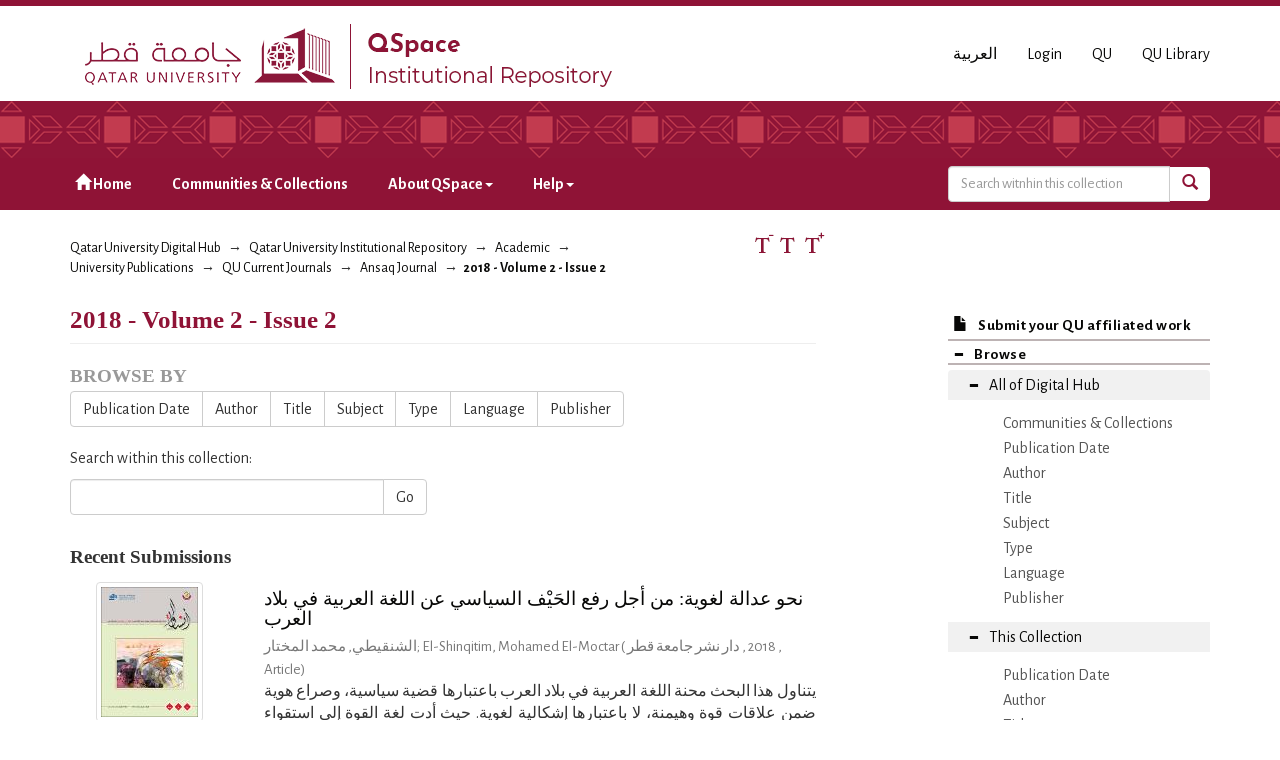

--- FILE ---
content_type: text/html;charset=utf-8
request_url: https://qspace.qu.edu.qa/handle/10576/6815;jsessionid=F0C2BF278819CB7C2299D4F727B75A47
body_size: 60449
content:
<!DOCTYPE html>
            <!--[if lt IE 7]> <html class="no-js lt-ie9 lt-ie8 lt-ie7" lang="en"> <![endif]-->
            <!--[if IE 7]>    <html class="no-js lt-ie9 lt-ie8" lang="en"> <![endif]-->
            <!--[if IE 8]>    <html class="no-js lt-ie9" lang="en"> <![endif]-->
            <!--[if gt IE 8]><!--> <html class="no-js" lang="en"> <!--<![endif]-->
            <head><META http-equiv="Content-Type" content="text/html; charset=UTF-8">
<meta charset="utf-8">
<meta content="text/html; charset=UTF-8" http-equiv="Content-Type">
<meta content="IE=edge,chrome=1" http-equiv="X-UA-Compatible">
<meta content="width=device-width,initial-scale=1" name="viewport">
<script src="https://www.googletagmanager.com/gtag/js?id=UA-162916807-1" async="true"></script><script>
                window.dataLayer = window.dataLayer || [];
                function gtag(){dataLayer.push(arguments);}
                gtag('js', new Date());

                gtag('config', 'UA-162916807-1');
          </script>
<link href="https://fonts.googleapis.com/css?family=Alegreya+Sans+SC|Alegreya+Sans:400,700" rel="stylesheet" type="text/css">
<link rel="shortcut icon" href="/themes/QSpace-Mirage2/images/favicon.png">
<link rel="apple-touch-icon" href="/themes/QSpace-Mirage2/images/apple-touch-icon.png">
<meta name="Generator" content="DSpace 6.3">
<link href="/themes/QSpace-Mirage2/styles/main.css" rel="stylesheet">
<link type="application/rss+xml" rel="alternate" href="/feed/rss_1.0/10576/6815">
<link type="application/opensearchdescription+xml" rel="search" href="https://qspace.qu.edu.qa:443/open-search/description.xml" title="DSpace">
<script>
                //Clear default text of empty text areas on focus
                function tFocus(element)
                {
                if (element.value == ' '){element.value='';}
                }
                //Clear default text of empty text areas on submit
                function tSubmit(form)
                {
                var defaultedElements = document.getElementsByTagName("textarea");
                for (var i=0; i != defaultedElements.length; i++){
                if (defaultedElements[i].value == ' '){
                defaultedElements[i].value='';}}
                }
                //Disable pressing 'enter' key to submit a form (otherwise pressing 'enter' causes a submission to start over)
                function disableEnterKey(e)
                {
                var key;

                if(window.event)
                key = window.event.keyCode;     //Internet Explorer
                else
                key = e.which;     //Firefox and Netscape

                if(key == 13)  //if "Enter" pressed, then disable!
                return false;
                else
                return true;
                }
            </script><!--[if lt IE 9]>
                <script src="/themes/QSpace-Mirage2/vendor/html5shiv/dist/html5shiv.js"> </script>
                <script src="/themes/QSpace-Mirage2/vendor/respond/dest/respond.min.js"> </script>
                <![endif]--><script src="/themes/QSpace-Mirage2/vendor/modernizr/modernizr.js"> </script>
<title>2018 - Volume 2 - Issue 2</title>
<script src="https://www.google.com/recaptcha/api.js"></script>
</head><body>
<header>
<div role="navigation" class="navbar navbar-default navbar-static-top">
<div class="container">
<div class="navbar-header">
<a href="/" class="
								navbar-brand visible-xs col-xs-7
							"><img class="desktop hidden-xs hidden-sm" src="https://qspace.qu.edu.qa/themes/QSpace-Mirage2/images/QU_QSpace_desktop_en.png"><img class="mobile hidden-lg hidden-md" src="https://qspace.qu.edu.qa/themes/QSpace-Mirage2/images/QU_QSpace_mobile_en.png"></a><a href="/" class="
								navbar-brand hidden-xs
							"><img class="desktop hidden-xs hidden-sm" src="https://qspace.qu.edu.qa/themes/QSpace-Mirage2/images/QU_QSpace_desktop_en.png"><img class="mobile hidden-lg hidden-md" src="https://qspace.qu.edu.qa/themes/QSpace-Mirage2/images/QU_QSpace_mobile_en.png"></a>
<div class="
										navbar-header pull-right visible-xs hidden-sm hidden-md hidden-lg
								">
<ul id="mobile-navigation" class="nav nav-pills pull-left ">
<li class="dropdown" id="ds-language-selection-xs">
<button data-toggle="dropdown" class="dropdown-toggle navbar-toggle navbar-link" role="button" href="#" id="language-dropdown-toggle-xs"><b aria-hidden="true" class="visible-xs glyphicon glyphicon-globe"></b></button>
<ul data-no-collapse="true" aria-labelledby="language-dropdown-toggle-xs" role="menu" class="dropdown-menu pull-right">
<li role="presentation" class="disabled">
<a href="?locale-attribute=en">English</a>
</li>
<li role="presentation">
<a href="?locale-attribute=ar">العربية</a>
</li>
</ul>
</li>
<li>
<form method="get" action="/login" style="display: inline">
<button class="navbar-toggle navbar-link"><b aria-hidden="true" class="visible-xs glyphicon glyphicon-user"></b></button>
</form>
</li>
</ul>
<button data-toggle="offcanvas" class="navbar-toggle" type="button"><span class="sr-only">Toggle navigation</span><span class="icon-bar"></span><span class="icon-bar"></span><span class="icon-bar"></span></button>
</div>
<div id="desktop-navigation" class="
										navbar-header pull-right hidden-xs
								">
<ul class="nav navbar-nav pull-left">
<li class="dropdown" id="ds-language-selection">
<a href="?locale-attribute=ar">العربية</a>
</li>
<input id="selected-language" type="hidden" value="en">
</ul>
<ul class="nav navbar-nav pull-left">
<li>
<a href="/login"><span class="hidden-xs">Login</span></a>
</li>
</ul>
<ul class="nav navbar-nav pull-left hidden-sm hidden-xs">
<li>
<a href="http://www.qu.edu.qa"><span>QU</span></a>
</li>
<li>
<a href="http://library.qu.edu.qa"><span>QU Library</span></a>
</li>
</ul>
<button type="button" class="navbar-toggle visible-sm" data-toggle="offcanvas"><span class="sr-only">Toggle navigation</span><span class="icon-bar"></span><span class="icon-bar"></span><span class="icon-bar"></span></button>
</div>
</div>
</div>
<div id="top"></div>
<div id="navigation">
<div class="container">
<ul id="desktop-navigation" class="
						      nav navbar-nav col-md-9 col-lg-9 hidden-xs hidden-sm
						  ">
<li>
<a href="/"><span aria-hidden="true" class="glyphicon glyphicon-home"></span>&nbsp;Home</a>
</li>
<li>
<a href="/community-list">Communities &amp; Collections</a>
</li>
<li class="dropdown">
<a href="#">About QSpace<span class="caret"></span></a>
<ul class="dropdown-menu">
<li>
<a href="/page/vision-mission">Vision &amp; Mission  </a>
</li>
</ul>
</li>
<li class="dropdown">
<a href="#">Help<span class="caret"></span></a>
<ul class="dropdown-menu">
<li>
<a href="/page/item-submission">Item Submission </a>
</li>
<li>
<a href="http://www.sherpa.ac.uk/romeo/search.php" target="_blank">Publisher policies</a>
</li>
<li class="dropdown-submenu">
<a href="#" tabindex="-1" class="test">User guides </a>
<ul class="dropdown-menu">
<li>
<a href="/page/Browse-guide" tabindex="-1"> QSpace Browsing</a>
</li>
<li>
<a href="/page/Search-guide" tabindex="-1">  QSpace Searching (Simple &amp; Advanced Search) </a>
</li>
<li>
<a href="/page/Submission-guide" tabindex="-1">QSpace Item Submission </a>
</li>
<li>
<a href="/page/Glossary-guide" tabindex="-1">QSpace Glossary</a>
</li>
</ul>
</li>
</ul>
</li>
</ul>
<div id="ds-search-form" class="
      										col-xs-12 col-sm-6 col-md-3 col-lg-3
      								">
<form method="post" style="" action="/handle/10576/6815/discover">
<fieldset>
<div class="input-group">
<input type="text" class="ds-text-field form-control" name="query" placeholder="Search witnhin this collection"><span class="input-group-btn"><button title="Go" class="ds-button-field btn btn-primary"><span aria-hidden="true" class="glyphicon glyphicon-search"></span></button></span>
</div>
</fieldset>
</form>
</div>
</div>
</div>
</div>
</header>
<div class="trail-wrapper hidden-print">
<div class="container">
<div class="row">
<div class="
								col-xs-12 col-sm-12 col-md-6 col-lg-6
							">
<div class="breadcrumb dropdown visible-xs">
<a data-toggle="dropdown" class="dropdown-toggle" role="button" href="#" id="trail-dropdown-toggle">2018 - Volume 2 - Issue 2&nbsp;<b class="caret"></b></a>
<ul aria-labelledby="trail-dropdown-toggle" role="menu" class="dropdown-menu">
<li role="presentation">
<a role="menuitem" href="/"><i aria-hidden="true" class="glyphicon glyphicon-home"></i>&nbsp;
                        Qatar University Digital Hub</a>
</li>
<li role="presentation">
<a role="menuitem" href="/handle/10576/20491">Qatar University Institutional Repository</a>
</li>
<li role="presentation">
<a role="menuitem" href="/handle/10576/22">Academic</a>
</li>
<li role="presentation">
<a role="menuitem" href="/handle/10576/36">University Publications</a>
</li>
<li role="presentation">
<a role="menuitem" href="/handle/10576/4237">QU Current Journals</a>
</li>
<li role="presentation">
<a role="menuitem" href="/handle/10576/5498">Ansaq Journal</a>
</li>
<li role="presentation" class="disabled">
<a href="#" role="menuitem">2018 - Volume 2 - Issue 2</a>
</li>
</ul>
</div>
<ul class="breadcrumb hidden-xs">
<li>
<a href="/">Qatar University Digital Hub</a>
</li>
<li>
<a href="/handle/10576/20491">Qatar University Institutional Repository</a>
</li>
<li>
<a href="/handle/10576/22">Academic</a>
</li>
<li>
<a href="/handle/10576/36">University Publications</a>
</li>
<li>
<a href="/handle/10576/4237">QU Current Journals</a>
</li>
<li>
<a href="/handle/10576/5498">Ansaq Journal</a>
</li>
<li class="active">2018 - Volume 2 - Issue 2</li>
</ul>
</div>
<div id="FontSize" class="
								col-md-2 col-lg-2 hidden-xs hidden-sm
							">
<li>
<a class="increaseFont"><span class="MaxFont">  &nbsp; </span></a><a class="resetFont"><span class="ResetFont">  &nbsp; </span></a><a class="decreaseFont"><span class="MinFont">  &nbsp; </span></a>
</li>
</div>
<div class="col-md-4 col-lg-4 hidden-xs hidden-sm"> &nbsp;  </div>
</div>
</div>
</div>
<div class="hidden" id="no-js-warning-wrapper">
<div id="no-js-warning">
<div class="notice failure">JavaScript is disabled for your browser. Some features of this site may not work without it.</div>
</div>
</div>
<div class="container" id="main-container">
<div class="row row-offcanvas row-offcanvas-right">
<div class="horizontal-slider clearfix">
<div class="
                                  								col-xs-12 col-sm-12 col-md-9 main-content
                                 							">
<div>
<h2 class="ds-div-head page-header first-page-header">2018 - Volume 2 - Issue 2</h2>
<div class="detail-view"></div>
<div id="aspect_artifactbrowser_CollectionViewer_div_collection-home" class="ds-static-div primary repository collection">
<div id="aspect_artifactbrowser_CollectionViewer_div_collection-search-browse" class="ds-static-div secondary search-browse">
<div id="aspect_browseArtifacts_CollectionBrowse_div_collection-browse" class="ds-static-div secondary browse">
<h3 class="ds-div-head">Browse by</h3>
<div id="aspect_browseArtifacts_CollectionBrowse_list_collection-browse" class="ds-static-div collection-browse">
<p class="ds-paragraph  btn-group">
<a href="/handle/10576/6815/browse?type=dateissued" class=" btn btn-default ">Publication Date</a><a href="/handle/10576/6815/browse?type=author" class=" btn btn-default ">Author</a><a href="/handle/10576/6815/browse?type=title" class=" btn btn-default ">Title</a><a href="/handle/10576/6815/browse?type=subject" class=" btn btn-default ">Subject</a><a href="/handle/10576/6815/browse?type=type" class=" btn btn-default ">Type</a><a href="/handle/10576/6815/browse?type=language" class=" btn btn-default ">Language</a><a href="/handle/10576/6815/browse?type=publisher" class=" btn btn-default ">Publisher</a>
</p>
</div>
</div>
<form id="aspect_discovery_CollectionSearch_div_collection-search" class="ds-interactive-div secondary search" action="/handle/10576/6815/discover" method="post" onsubmit="javascript:tSubmit(this);">
<p>Search within this collection:</p>
<div class="row">
<div id="aspect_discovery_CollectionSearch_p_search-query" class="col-sm-6">
<p class="input-group">
<input id="aspect_discovery_CollectionSearch_field_query" class="ds-text-field form-control" name="query" type="text" value=""><span class="input-group-btn"><button id="aspect_discovery_CollectionSearch_field_submit" class="ds-button-field btn btn-default" name="submit" type="submit">Go</button></span>
</p>
</div>
</div>
</form>
</div>
<div id="aspect_artifactbrowser_CollectionViewer_div_collection-view" class="ds-static-div secondary"></div>
<h3 class="ds-div-head">Recent Submissions</h3>
<div id="aspect_discovery_CollectionRecentSubmissions_div_collection-recent-submission" class="ds-static-div secondary recent-submission">
<ul class="ds-artifact-list list-unstyled">
<!-- External Metadata URL: cocoon://metadata/handle/10576/11012/mets.xml?sections=dmdSec,fileSec-->
<li class="ds-artifact-item odd">
<div class="item-wrapper row">
<div class="col-sm-3 hidden-xs">
<div class="thumbnail artifact-preview">
<a href="/handle/10576/11012" class="image-link"><img alt="Thumbnail" class="img-responsive img-thumbnail" src="/bitstream/handle/10576/11012/Ansaq_006_002_002_2018.pdf.jpg?sequence=4&isAllowed=y"></a>
</div>
</div>
<div class="col-sm-9">
<div class="artifact-description">
<h4 class="artifact-title">
<a href="/handle/10576/11012">نحو عدالة لغوية: من أجل رفع الحَيْف السياسي عن اللغة العربية في بلاد العرب</a><span class="Z3988" title="ctx_ver=Z39.88-2004&amp;rft_val_fmt=info%3Aofi%2Ffmt%3Akev%3Amtx%3Adc&amp;rft_id=%D8%A7%D9%84%D8%B4%D9%86%D9%82%D9%8A%D8%B7%D9%8A+%D8%8C+%D9%85%D8%AD%D9%85%D8%AF+%D8%A7%D9%84%D9%85%D8%AE%D8%AA%D8%A7%D8%B1+.+%D9%86%D8%AD%D9%88+%D8%B9%D8%AF%D8%A7%D9%84%D8%A9+%D9%84%D8%BA%D9%88%D9%8A%D8%A9%3A+%D9%85%D9%86+%D8%A3%D8%AC%D9%84+%D8%B1%D9%81%D8%B9+%D8%A7%D9%84%D8%AD%D9%8E%D9%8A%D9%92%D9%81+%D8%A7%D9%84%D8%B3%D9%8A%D8%A7%D8%B3%D9%8A+%D8%B9%D9%86+%D8%A7%D9%84%D9%84%D8%BA%D8%A9+%D8%A7%D9%84%D8%B9%D8%B1%D8%A8%D9%8A%D8%A9+%D9%81%D9%8A+%D8%A8%D9%84%D8%A7%D8%AF+%D8%A7%D9%84%D8%B9%D8%B1%D8%A8%D8%8C+%D9%85%D8%AC%D9%84%D8%A9+%D8%A3%D9%86%D8%B3%D8%A7%D9%82%D8%8C+%D9%83%D9%84%D9%8A%D8%A9+%D8%A7%D9%84%D8%A2%D8%AF%D8%A7%D8%A8+%D9%88%D8%A7%D9%84%D8%B9%D9%84%D9%88%D9%85%D8%8C+2018%D8%8C+%D8%A7%D9%84%D9%85%D8%AC%D9%84%D8%AF+2%D8%8C+%D8%A7%D9%84%D8%B9%D8%AF%D8%AF+2%D8%8C+%D8%AC%D8%A7%D9%85%D8%B9%D8%A9+%D9%82%D8%B7%D8%B1%D8%8C+%D8%B5%3A+89+%E2%80%93+106&amp;rft_id=2520-713X&amp;rft_id=http%3A%2F%2Fwww.qu.edu.qa%2Fconference%2Fansaq%2Fmagazine&amp;rft_id=http%3A%2F%2Fhdl.handle.net%2F10576%2F11012&amp;rft_id=89+-+106&amp;rft_id=2&amp;rft_id=2&amp;rft_id=2520-7148&amp;rfr_id=info%3Asid%2Fdspace.org%3Arepository&amp;">
                    ﻿ 
                </span>
</h4>
<div class="artifact-info">
<span class="author h4"><small><span class="ds-dc_contributor_author-authority">الشنقيطي, محمد المختار</span><span>; El-Shinqitim, Mohamed El-Moctar</span></small></span><span class="publication-details h4"><small> (<span class="publisher">
<bdi>دار نشر جامعة قطر</bdi>
</span>, <span class="date">2018</span> , <span class="type">Article</span>)</small></span>
<div class="artifact-abstract">يتناول هذا البحث محنة اللغة العربية في بلاد العرب باعتبارها قضية سياسية، وصراع هوية ضمن علاقات قوة وهيمنة، لا باعتبارها إشكالية لغوية. حيث أدت لغة القوة إلى استقواء اللغات الغربية على اللغة العربية في أرضها. ويستلهم البحث ...</div>
</div>
</div>
</div>
</div>
</li>
<!-- External Metadata URL: cocoon://metadata/handle/10576/11011/mets.xml?sections=dmdSec,fileSec-->
<li class="ds-artifact-item even">
<div class="item-wrapper row">
<div class="col-sm-3 hidden-xs">
<div class="thumbnail artifact-preview">
<a href="/handle/10576/11011" class="image-link"><img alt="Thumbnail" class="img-responsive img-thumbnail" src="/bitstream/handle/10576/11011/Ansaq_007_002_002_2018.pdf.jpg?sequence=4&isAllowed=y"></a>
</div>
</div>
<div class="col-sm-9">
<div class="artifact-description">
<h4 class="artifact-title">
<a href="/handle/10576/11011">التدوين: بحث في العقل الكتابيّ وحدوده</a><span class="Z3988" title="ctx_ver=Z39.88-2004&amp;rft_val_fmt=info%3Aofi%2Ffmt%3Akev%3Amtx%3Adc&amp;rft_id=%D8%A7%D9%84%D9%82%D8%AD%D8%B7%D8%A7%D9%86%D9%8A%D8%8C+%D9%85%D8%B0%D9%83%D8%B1+%D9%86%D8%A7%D8%B5%D8%B1+%D8%A7%D9%84%D8%AA%D8%AF%D9%88%D9%8A%D9%86%3A+%D8%A8%D8%AD%D8%AB+%D9%81%D9%8A+%D8%A7%D9%84%D8%B9%D9%82%D9%84+%D8%A7%D9%84%D9%83%D8%AA%D8%A7%D8%A8%D9%8A%D9%91+%D9%88%D8%AD%D8%AF%D9%88%D8%AF%D9%87%D8%8C+%D9%85%D8%AC%D9%84%D8%A9+%D8%A3%D9%86%D8%B3%D8%A7%D9%82%D8%8C+%D9%83%D9%84%D9%8A%D8%A9+%D8%A7%D9%84%D8%A2%D8%AF%D8%A7%D8%A8+%D9%88%D8%A7%D9%84%D8%B9%D9%84%D9%88%D9%85%D8%8C+2018%D8%8C+%D8%A7%D9%84%D9%85%D8%AC%D9%84%D8%AF+2%D8%8C+%D8%A7%D9%84%D8%B9%D8%AF%D8%AF+2%D8%8C+%D8%AC%D8%A7%D9%85%D8%B9%D8%A9+%D9%82%D8%B7%D8%B1%D8%8C+%D8%B5%3A+107+%E2%80%93+120&amp;rft_id=2520-713X&amp;rft_id=http%3A%2F%2Fwww.qu.edu.qa%2Fconference%2Fansaq%2Fmagazine&amp;rft_id=http%3A%2F%2Fhdl.handle.net%2F10576%2F11011&amp;rft_id=107+-+120&amp;rft_id=2&amp;rft_id=2&amp;rft_id=2520-7148&amp;rfr_id=info%3Asid%2Fdspace.org%3Arepository&amp;">
                    ﻿ 
                </span>
</h4>
<div class="artifact-info">
<span class="author h4"><small><span class="ds-dc_contributor_author-authority">القحطاني, مذكر ناصر</span><span>; Al Kahtany, Mazker Naceer</span></small></span><span class="publication-details h4"><small> (<span class="publisher">
<bdi>دار نشر جامعة قطر</bdi>
</span>, <span class="date">2018</span> , <span class="type">Article</span>)</small></span>
<div class="artifact-abstract">تهدف هذه الدراسة إلى توضيح أنّ التدوين في الثقافة العربيّة طرأت عليه نقائص ولم يكن دقيقا تامّا، ونستند في هذا الباب إلى البحث في الكتابات التي اهتمت بالتدوين في الثقافة العربيّة. ويمكن أن نبيّن للقارئ أنّ مصادرنا تتفرّع ...</div>
</div>
</div>
</div>
</div>
</li>
<!-- External Metadata URL: cocoon://metadata/handle/10576/11010/mets.xml?sections=dmdSec,fileSec-->
<li class="ds-artifact-item odd">
<div class="item-wrapper row">
<div class="col-sm-3 hidden-xs">
<div class="thumbnail artifact-preview">
<a href="/handle/10576/11010" class="image-link"><img alt="Thumbnail" class="img-responsive img-thumbnail" src="/bitstream/handle/10576/11010/Ansaq_008_002_002_2018.pdf.jpg?sequence=4&isAllowed=y"></a>
</div>
</div>
<div class="col-sm-9">
<div class="artifact-description">
<h4 class="artifact-title">
<a href="/handle/10576/11010">الثقافة العربية وسلطة النصوص المؤسّسة</a><span class="Z3988" title="ctx_ver=Z39.88-2004&amp;rft_val_fmt=info%3Aofi%2Ffmt%3Akev%3Amtx%3Adc&amp;rft_id=%D8%A7%D9%84%D8%B5%D8%A7%D9%84%D8%AD%D8%8C+%D8%B9%D8%A7%D8%AF%D9%84+%D9%85%D8%AD%D9%85%D8%AF+.+%D8%A7%D9%84%D8%AB%D9%82%D8%A7%D9%81%D8%A9+%D8%A7%D9%84%D8%B9%D8%B1%D8%A8%D9%8A%D8%A9+%D9%88%D8%B3%D9%84%D8%B7%D8%A9+%D8%A7%D9%84%D9%86%D8%B5%D9%88%D8%B5+%D8%A7%D9%84%D9%85%D8%A4%D8%B3%D9%91%D8%B3%D8%A9+%D8%8C+%D9%85%D8%AC%D9%84%D8%A9+%D8%A3%D9%86%D8%B3%D8%A7%D9%82%D8%8C+%D9%83%D9%84%D9%8A%D8%A9+%D8%A7%D9%84%D8%A2%D8%AF%D8%A7%D8%A8+%D9%88%D8%A7%D9%84%D8%B9%D9%84%D9%88%D9%85%D8%8C+2018%D8%8C+%D8%A7%D9%84%D9%85%D8%AC%D9%84%D8%AF+2%D8%8C+%D8%A7%D9%84%D8%B9%D8%AF%D8%AF+2%D8%8C+%D8%AC%D8%A7%D9%85%D8%B9%D8%A9+%D9%82%D8%B7%D8%B1%D8%8C+%D8%B5%3A+121+%E2%80%93+131&amp;rft_id=2520-713X&amp;rft_id=http%3A%2F%2Fwww.qu.edu.qa%2Fconference%2Fansaq%2Fmagazine&amp;rft_id=http%3A%2F%2Fhdl.handle.net%2F10576%2F11010&amp;rft_id=121+-+131&amp;rft_id=2&amp;rft_id=2&amp;rft_id=2520-7148&amp;rfr_id=info%3Asid%2Fdspace.org%3Arepository&amp;">
                    ﻿ 
                </span>
</h4>
<div class="artifact-info">
<span class="author h4"><small><span class="ds-dc_contributor_author-authority">الصالح, عادل محمد</span><span>; essalah, adel Mohamed</span></small></span><span class="publication-details h4"><small> (<span class="publisher">
<bdi>دار نشر جامعة قطر</bdi>
</span>, <span class="date">2018</span> , <span class="type">Article</span>)</small></span>
<div class="artifact-abstract">تتجلّى إشكالية البحث الجوهرية في إبراز ملامح الثقافة العربيّة وسيرورة بنائها المعرفيّ، فقد استقرّ في العقل الجماعيّ أنّ الثقافة العربيّة لم تتطوّر ولم تواكب الثقافات الكونيّة بسبب انشدادها إلى سلطة القديم الذي أسّس معارف ...</div>
</div>
</div>
</div>
</div>
</li>
<!-- External Metadata URL: cocoon://metadata/handle/10576/11009/mets.xml?sections=dmdSec,fileSec-->
<li class="ds-artifact-item even">
<div class="item-wrapper row">
<div class="col-sm-3 hidden-xs">
<div class="thumbnail artifact-preview">
<a href="/handle/10576/11009" class="image-link"><img alt="Thumbnail" class="img-responsive img-thumbnail" src="/bitstream/handle/10576/11009/Ansaq_009_002_002_2018.pdf.jpg?sequence=4&isAllowed=y"></a>
</div>
</div>
<div class="col-sm-9">
<div class="artifact-description">
<h4 class="artifact-title">
<a href="/handle/10576/11009">طبيعة المعرفة المعجمية ودورها في التمكن من اللغة واستعمالها</a><span class="Z3988" title="ctx_ver=Z39.88-2004&amp;rft_val_fmt=info%3Aofi%2Ffmt%3Akev%3Amtx%3Adc&amp;rft_id=%D8%B9%D8%A8%D8%AF+%D8%A7%D9%84%D9%86%D9%88%D8%B1%D9%8A%D8%AF%D8%8C+%D8%A7%D9%84%D8%AD%D8%B3%D9%86+.+%D8%B7%D8%A8%D9%8A%D8%B9%D8%A9+%D8%A7%D9%84%D9%85%D8%B9%D8%B1%D9%81%D8%A9+%D8%A7%D9%84%D9%85%D8%B9%D8%AC%D9%85%D9%8A%D8%A9+%D9%88%D8%AF%D9%88%D8%B1%D9%87%D8%A7+%D9%81%D9%8A+%D8%A7%D9%84%D8%AA%D9%85%D9%83%D9%86+%D9%85%D9%86+%D8%A7%D9%84%D9%84%D8%BA%D8%A9+%D9%88%D8%A7%D8%B3%D8%AA%D8%B9%D9%85%D8%A7%D9%84%D9%87%D8%A7+%D8%8C+%D9%85%D8%AC%D9%84%D8%A9+%D8%A3%D9%86%D8%B3%D8%A7%D9%82%D8%8C+%D9%83%D9%84%D9%8A%D8%A9+%D8%A7%D9%84%D8%A2%D8%AF%D8%A7%D8%A8+%D9%88%D8%A7%D9%84%D8%B9%D9%84%D9%88%D9%85%D8%8C+2018%D8%8C+%D8%A7%D9%84%D9%85%D8%AC%D9%84%D8%AF+2%D8%8C+%D8%A7%D9%84%D8%B9%D8%AF%D8%AF+2%D8%8C+%D8%AC%D8%A7%D9%85%D8%B9%D8%A9+%D9%82%D8%B7%D8%B1%D8%8C+%D8%B5%3A+135+-+146&amp;rft_id=2520-713X&amp;rft_id=http%3A%2F%2Fwww.qu.edu.qa%2Fconference%2Fansaq%2Fmagazine&amp;rft_id=http%3A%2F%2Fhdl.handle.net%2F10576%2F11009&amp;rft_id=135+-+146&amp;rft_id=2&amp;rft_id=2&amp;rft_id=2520-7148&amp;rfr_id=info%3Asid%2Fdspace.org%3Arepository&amp;">
                    ﻿ 
                </span>
</h4>
<div class="artifact-info">
<span class="author h4"><small><span class="ds-dc_contributor_author-authority">عبد النوريد, الحسن</span><span>; Abedenouri, El hassane</span></small></span><span class="publication-details h4"><small> (<span class="publisher">
<bdi>دار نشر جامعة قطر</bdi>
</span>, <span class="date">2018</span> , <span class="type">Article</span>)</small></span>
<div class="artifact-abstract">تسعى هذه الدراسة إلى توضيح طبيعة المعرفة المعجمية وأهميتها في التمكن اللغوي، لأن غالبية الباحثين في مجال اللسانيات سواء النظرية أو التطبيقية اهتموا بالمعرفة النحوية والصرفية فقط؛ مع تهميش دور المعرفة المعجمية وجعلها في ...</div>
</div>
</div>
</div>
</div>
</li>
<!-- External Metadata URL: cocoon://metadata/handle/10576/11008/mets.xml?sections=dmdSec,fileSec-->
<li class="ds-artifact-item odd">
<div class="item-wrapper row">
<div class="col-sm-3 hidden-xs">
<div class="thumbnail artifact-preview">
<a href="/handle/10576/11008" class="image-link"><img alt="Thumbnail" class="img-responsive img-thumbnail" src="/bitstream/handle/10576/11008/Ansaq_010_002_002_2018.pdf.jpg?sequence=4&isAllowed=y"></a>
</div>
</div>
<div class="col-sm-9">
<div class="artifact-description">
<h4 class="artifact-title">
<a href="/handle/10576/11008">البنية العميقة للمشتقات الاسمية  وتوجيهها الزمني واللساني</a><span class="Z3988" title="ctx_ver=Z39.88-2004&amp;rft_val_fmt=info%3Aofi%2Ffmt%3Akev%3Amtx%3Adc&amp;rft_id=%D8%A8%D9%88+%D9%85%D8%B9%D8%B2%D8%A9+%D8%8C+%D8%B1%D8%A7%D8%A8%D8%AD+%D8%A3%D8%AD%D9%85%D8%AF+.+%D8%A7%D9%84%D8%A8%D9%86%D9%8A%D8%A9+%D8%A7%D9%84%D8%B9%D9%85%D9%8A%D9%82%D8%A9+%D9%84%D9%84%D9%85%D8%B4%D8%AA%D9%82%D8%A7%D8%AA+%D8%A7%D9%84%D8%A7%D8%B3%D9%85%D9%8A%D8%A9++%D9%88%D8%AA%D9%88%D8%AC%D9%8A%D9%87%D9%87%D8%A7+%D8%A7%D9%84%D8%B2%D9%85%D9%86%D9%8A+%D9%88%D8%A7%D9%84%D9%84%D8%B3%D8%A7%D9%86%D9%8A+%D8%8C+%D9%85%D8%AC%D9%84%D8%A9+%D8%A3%D9%86%D8%B3%D8%A7%D9%82%D8%8C+%D9%83%D9%84%D9%8A%D8%A9+%D8%A7%D9%84%D8%A2%D8%AF%D8%A7%D8%A8+%D9%88%D8%A7%D9%84%D8%B9%D9%84%D9%88%D9%85%D8%8C+2018%D8%8C+%D8%A7%D9%84%D9%85%D8%AC%D9%84%D8%AF+2%D8%8C+%D8%A7%D9%84%D8%B9%D8%AF%D8%AF+2%D8%8C+%D8%AC%D8%A7%D9%85%D8%B9%D8%A9+%D9%82%D8%B7%D8%B1%D8%8C+%D8%B5%3A+147+-+165&amp;rft_id=2520-713X&amp;rft_id=http%3A%2F%2Fwww.qu.edu.qa%2Fconference%2Fansaq%2Fmagazine&amp;rft_id=http%3A%2F%2Fhdl.handle.net%2F10576%2F11008&amp;rft_id=147+-+165&amp;rft_id=2&amp;rft_id=2&amp;rft_id=2520-7148&amp;rfr_id=info%3Asid%2Fdspace.org%3Arepository&amp;">
                    ﻿ 
                </span>
</h4>
<div class="artifact-info">
<span class="author h4"><small><span class="ds-dc_contributor_author-authority">بومعزة, رابح أحمد</span><span>; boumaza, Rabah</span></small></span><span class="publication-details h4"><small> (<span class="publisher">
<bdi>دار نشر جامعة قطر</bdi>
</span>, <span class="date">2018</span> , <span class="type">Article</span>)</small></span>
<div class="artifact-abstract">يهدف هذا البحث إلى إيجاد مفهوم واضح للمشتقات الاسمية العاملة وتبيان مسوغات تسميتها بالوصف، وتحديد المجال الذي تعالج فيه: أهو الصرف أم النحو من جهة؟ وأتُصَنفُ هذه المشتقات ضمن دائرة المفرد أم دائرة الجملة من جهة ثانية؟ ثم ...</div>
</div>
</div>
</div>
</div>
</li>
<!-- External Metadata URL: cocoon://metadata/handle/10576/11015/mets.xml?sections=dmdSec,fileSec-->
<li class="ds-artifact-item even">
<div class="item-wrapper row">
<div class="col-sm-3 hidden-xs">
<div class="thumbnail artifact-preview">
<a href="/handle/10576/11015" class="image-link"><img alt="Thumbnail" class="img-responsive img-thumbnail" src="/bitstream/handle/10576/11015/Ansaq_002_002_002_2018.pdf.jpg?sequence=4&isAllowed=y"></a>
</div>
</div>
<div class="col-sm-9">
<div class="artifact-description">
<h4 class="artifact-title">
<a href="/handle/10576/11015">تجلّيات "رموز" تراث الخليج العربي في المسرح القطري المعاصر دراسة في مسرحية "مساء للموت"</a><span class="Z3988" title="ctx_ver=Z39.88-2004&amp;rft_val_fmt=info%3Aofi%2Ffmt%3Akev%3Amtx%3Adc&amp;rft_id=%D8%A7%D9%84%D8%BA%D9%8A%D8%AB%D8%8C+%D8%AC%D8%A7%D8%B3%D9%85+%D8%AD%D8%B3%D9%86+.+%D8%AA%D8%AC%D9%84%D9%91%D9%8A%D8%A7%D8%AA+%22%D8%B1%D9%85%D9%88%D8%B2%22+%D8%AA%D8%B1%D8%A7%D8%AB+%D8%A7%D9%84%D8%AE%D9%84%D9%8A%D8%AC+%D8%A7%D9%84%D8%B9%D8%B1%D8%A8%D9%8A+%D9%81%D9%8A+%D8%A7%D9%84%D9%85%D8%B3%D8%B1%D8%AD+%D8%A7%D9%84%D9%82%D8%B7%D8%B1%D9%8A+%D8%A7%D9%84%D9%85%D8%B9%D8%A7%D8%B5%D8%B1+%D8%AF%D8%B1%D8%A7%D8%B3%D8%A9+%D9%81%D9%8A+%D9%85%D8%B3%D8%B1%D8%AD%D9%8A%D8%A9+%22%D9%85%D8%B3%D8%A7%D8%A1+%D9%84%D9%84%D9%85%D9%88%D8%AA%22%D8%8C+%D9%85%D8%AC%D9%84%D8%A9+%D8%A3%D9%86%D8%B3%D8%A7%D9%82%D8%8C+%D9%83%D9%84%D9%8A%D8%A9+%D8%A7%D9%84%D8%A2%D8%AF%D8%A7%D8%A8+%D9%88%D8%A7%D9%84%D8%B9%D9%84%D9%88%D9%85%D8%8C+2018%D8%8C+%D8%A7%D9%84%D9%85%D8%AC%D9%84%D8%AF+2%D8%8C+%D8%A7%D9%84%D8%B9%D8%AF%D8%AF+2%D8%8C+%D8%AC%D8%A7%D9%85%D8%B9%D8%A9+%D9%82%D8%B7%D8%B1%D8%8C+%D8%B5%3A+35+-+46&amp;rft_id=2520-713X&amp;rft_id=http%3A%2F%2Fwww.qu.edu.qa%2Fconference%2Fansaq%2Fmagazine&amp;rft_id=http%3A%2F%2Fhdl.handle.net%2F10576%2F11015&amp;rft_id=35+-+46&amp;rft_id=2&amp;rft_id=2&amp;rft_id=2520-7148&amp;rfr_id=info%3Asid%2Fdspace.org%3Arepository&amp;">
                    ﻿ 
                </span>
</h4>
<div class="artifact-info">
<span class="author h4"><small><span class="ds-dc_contributor_author-authority">الغيث, جاسم حسن</span><span>; alghaith, Jassem Hassan</span></small></span><span class="publication-details h4"><small> (<span class="publisher">
<bdi>دار نشر جامعة قطر</bdi>
</span>, <span class="date">2018</span> , <span class="type">Article</span>)</small></span>
<div class="artifact-abstract">تتعرض هذه الدراسة إلى آلية توظيف تراث الخليج العربي في فترة ما قبل النفط والحداثة في المسرح القطري المعاصر، من خلال دراسة العرض المسرحي وليس النص المسرحي. فهي تمثل قراءة لفضاءات المشهد المسرحي القطري بما يحويه من فنون ...</div>
</div>
</div>
</div>
</div>
</li>
<!-- External Metadata URL: cocoon://metadata/handle/10576/11014/mets.xml?sections=dmdSec,fileSec-->
<li class="ds-artifact-item odd">
<div class="item-wrapper row">
<div class="col-sm-3 hidden-xs">
<div class="thumbnail artifact-preview">
<a href="/handle/10576/11014" class="image-link"><img alt="Thumbnail" class="img-responsive img-thumbnail" src="/bitstream/handle/10576/11014/Ansaq_003_002_002_2018.pdf.jpg?sequence=4&isAllowed=y"></a>
</div>
</div>
<div class="col-sm-9">
<div class="artifact-description">
<h4 class="artifact-title">
<a href="/handle/10576/11014">شعرية العنوان وإنتاج الدلالة في مجموعة "أباطيل " لهدى النعيمي</a><span class="Z3988" title="ctx_ver=Z39.88-2004&amp;rft_val_fmt=info%3Aofi%2Ffmt%3Akev%3Amtx%3Adc&amp;rft_id=%D9%88%D8%B1%D8%AF%D8%A9+%D8%8C+%D9%85%D8%AD%D8%B5%D8%B1%D8%A9+.+%D8%B4%D8%B9%D8%B1%D9%8A%D8%A9+%D8%A7%D9%84%D8%B9%D9%86%D9%88%D8%A7%D9%86+%D9%88%D8%A5%D9%86%D8%AA%D8%A7%D8%AC+%D8%A7%D9%84%D8%AF%D9%84%D8%A7%D9%84%D8%A9+%D9%81%D9%8A+%D9%85%D8%AC%D9%85%D9%88%D8%B9%D8%A9+%22%D8%A3%D8%A8%D8%A7%D8%B7%D9%8A%D9%84+%22+%D9%84%D9%87%D8%AF%D9%89+%D8%A7%D9%84%D9%86%D8%B9%D9%8A%D9%85%D9%8A%D8%8C+%D9%85%D8%AC%D9%84%D8%A9+%D8%A3%D9%86%D8%B3%D8%A7%D9%82%D8%8C+%D9%83%D9%84%D9%8A%D8%A9+%D8%A7%D9%84%D8%A2%D8%AF%D8%A7%D8%A8+%D9%88%D8%A7%D9%84%D8%B9%D9%84%D9%88%D9%85%D8%8C+2018%D8%8C+%D8%A7%D9%84%D9%85%D8%AC%D9%84%D8%AF+2%D8%8C+%D8%A7%D9%84%D8%B9%D8%AF%D8%AF+2%D8%8C+%D8%AC%D8%A7%D9%85%D8%B9%D8%A9+%D9%82%D8%B7%D8%B1%D8%8C+%D8%B5%3A+58+-+47&amp;rft_id=2520-713X&amp;rft_id=http%3A%2F%2Fwww.qu.edu.qa%2Fconference%2Fansaq%2Fmagazine&amp;rft_id=http%3A%2F%2Fmylibrary.qu.edu.qa%2Frecord%3Db1472564%7ES1&amp;rft_id=http%3A%2F%2Fhdl.handle.net%2F10576%2F11014&amp;rft_id=47+-+58&amp;rft_id=2&amp;rft_id=2&amp;rft_id=2520-7148&amp;rfr_id=info%3Asid%2Fdspace.org%3Arepository&amp;">
                    ﻿ 
                </span>
</h4>
<div class="artifact-info">
<span class="author h4"><small><span class="ds-dc_contributor_author-authority">محصر, وردة</span><span>; Ouarda, Mahcer</span></small></span><span class="publication-details h4"><small> (<span class="publisher">
<bdi>دار نشر جامعة قطر</bdi>
</span>, <span class="date">2018</span> , <span class="type">Article</span>)</small></span>
<div class="artifact-abstract">تمثلت إشكالية البحث في تحليل العنوان وقراءته، باعتباره عتبة مفتاحية للنص القصصي القطري "أباطيل" لهدى النعيمي. ويهدف البحث إلى قراءة العنوان ودراسته بوصفه واجهة دلالية للنص؛ إذ تكمن أهمية البحث في تفكيك بنية عنوان النص ...</div>
</div>
</div>
</div>
</div>
</li>
<!-- External Metadata URL: cocoon://metadata/handle/10576/11013/mets.xml?sections=dmdSec,fileSec-->
<li class="ds-artifact-item even">
<div class="item-wrapper row">
<div class="col-sm-3 hidden-xs">
<div class="thumbnail artifact-preview">
<a href="/handle/10576/11013" class="image-link"><img alt="Thumbnail" class="img-responsive img-thumbnail" src="/bitstream/handle/10576/11013/Ansaq_004_002_002_2018.pdf.jpg?sequence=4&isAllowed=y"></a>
</div>
</div>
<div class="col-sm-9">
<div class="artifact-description">
<h4 class="artifact-title">
<a href="/handle/10576/11013">تقنيات بناء القصة الشعبية في ماردين وفي قطر :  دراسة مقارنة</a><span class="Z3988" title="ctx_ver=Z39.88-2004&amp;rft_val_fmt=info%3Aofi%2Ffmt%3Akev%3Amtx%3Adc&amp;rft_id=%D8%AA%D9%85%D9%88%D8%B1%D8%AA%D8%A7%D8%B4+%D8%8C+%D8%B9%D8%A8%D8%AF%D8%A7%D9%84%D9%87%D8%A7%D8%AF%D9%8A+.+%D8%AA%D9%82%D9%86%D9%8A%D8%A7%D8%AA+%D8%A8%D9%86%D8%A7%D8%A1+%D8%A7%D9%84%D9%82%D8%B5%D8%A9+%D8%A7%D9%84%D8%B4%D8%B9%D8%A8%D9%8A%D8%A9+%D9%81%D9%8A+%D9%85%D8%A7%D8%B1%D8%AF%D9%8A%D9%86+%D9%88%D9%81%D9%8A+%D9%82%D8%B7%D8%B1+%3A++%D8%AF%D8%B1%D8%A7%D8%B3%D8%A9+%D9%85%D9%82%D8%A7%D8%B1%D9%86%D8%A9%D8%8C+%D9%85%D8%AC%D9%84%D8%A9+%D8%A3%D9%86%D8%B3%D8%A7%D9%82%D8%8C+%D9%83%D9%84%D9%8A%D8%A9+%D8%A7%D9%84%D8%A2%D8%AF%D8%A7%D8%A8+%D9%88%D8%A7%D9%84%D8%B9%D9%84%D9%88%D9%85%D8%8C+2018%D8%8C+%D8%A7%D9%84%D9%85%D8%AC%D9%84%D8%AF+2%D8%8C+%D8%A7%D9%84%D8%B9%D8%AF%D8%AF+2%D8%8C+%D8%AC%D8%A7%D9%85%D8%B9%D8%A9+%D9%82%D8%B7%D8%B1%D8%8C+%D8%B5%3A+59+%E2%80%93+71&amp;rft_id=2520-713X&amp;rft_id=http%3A%2F%2Fwww.qu.edu.qa%2Fconference%2Fansaq%2Fmagazine&amp;rft_id=http%3A%2F%2Fhdl.handle.net%2F10576%2F11013&amp;rft_id=59+-+71&amp;rft_id=2&amp;rft_id=2&amp;rft_id=2520-7148&amp;rfr_id=info%3Asid%2Fdspace.org%3Arepository&amp;">
                    ﻿ 
                </span>
</h4>
<div class="artifact-info">
<span class="author h4"><small><span class="ds-dc_contributor_author-authority">مورتاش, عبدالهادي</span><span>; Timurtash, Abdul Hadi</span></small></span><span class="publication-details h4"><small> (<span class="publisher">
<bdi>دار نشر جامعة قطر</bdi>
</span>, <span class="date">2018</span> , <span class="type">Article</span>)</small></span>
<div class="artifact-abstract">إنّ قالب الحكاية في منتهى الأهمية بالنسبة للمتلقي؛ لذا نرى أن القاص يقسم الحكاية إلى ثلاثة: الاستهلال، والحدث، والخاتمة، ولكل منها قوالب معينة شائعة بين الناس، وهذه القوالب تختلف من راو إلى راو، ومن بلد إلى بلد. إن مدينة ...</div>
</div>
</div>
</div>
</div>
</li>
<!-- External Metadata URL: cocoon://metadata/handle/10576/11006/mets.xml?sections=dmdSec,fileSec-->
<li class="ds-artifact-item odd">
<div class="item-wrapper row">
<div class="col-sm-3 hidden-xs">
<div class="thumbnail artifact-preview">
<a href="/handle/10576/11006" class="image-link"><img alt="Thumbnail" class="img-responsive img-thumbnail" src="/bitstream/handle/10576/11006/Ansaq_011_002_002_2018.pdf.jpg?sequence=4&isAllowed=y"></a>
</div>
</div>
<div class="col-sm-9">
<div class="artifact-description">
<h4 class="artifact-title">
<a href="/handle/10576/11006">دور لغة اللباس والطعام في دلالة الحديث النبوي وتداوله</a><span class="Z3988" title="ctx_ver=Z39.88-2004&amp;rft_val_fmt=info%3Aofi%2Ffmt%3Akev%3Amtx%3Adc&amp;rft_id=%D8%A7%D9%84%D8%B5%D9%82%D8%B1+%D8%8C+%D8%BA%D8%B5%D8%A7%D8%A8+%D9%85%D9%86%D8%B5%D9%88%D8%B1+.+%D8%AF%D9%88%D8%B1+%D9%84%D8%BA%D8%A9+%D8%A7%D9%84%D9%84%D8%A8%D8%A7%D8%B3+%D9%88%D8%A7%D9%84%D8%B7%D8%B9%D8%A7%D9%85+%D9%81%D9%8A+%D8%AF%D9%84%D8%A7%D9%84%D8%A9+%D8%A7%D9%84%D8%AD%D8%AF%D9%8A%D8%AB+%D8%A7%D9%84%D9%86%D8%A8%D9%88%D9%8A+%D9%88%D8%AA%D8%AF%D8%A7%D9%88%D9%84%D9%87+%D8%8C+%D9%85%D8%AC%D9%84%D8%A9+%D8%A3%D9%86%D8%B3%D8%A7%D9%82%D8%8C+%D9%83%D9%84%D9%8A%D8%A9+%D8%A7%D9%84%D8%A2%D8%AF%D8%A7%D8%A8+%D9%88%D8%A7%D9%84%D8%B9%D9%84%D9%88%D9%85%D8%8C+2018%D8%8C+%D8%A7%D9%84%D9%85%D8%AC%D9%84%D8%AF+2%D8%8C+%D8%A7%D9%84%D8%B9%D8%AF%D8%AF+2%D8%8C+%D8%AC%D8%A7%D9%85%D8%B9%D8%A9+%D9%82%D8%B7%D8%B1%D8%8C+%D8%B5%3A+167+-+182&amp;rft_id=2520-713X&amp;rft_id=http%3A%2F%2Fwww.qu.edu.qa%2Fconference%2Fansaq%2Fmagazine&amp;rft_id=http%3A%2F%2Fhdl.handle.net%2F10576%2F11006&amp;rft_id=167+-+182&amp;rft_id=2&amp;rft_id=2&amp;rft_id=2520-7148&amp;rfr_id=info%3Asid%2Fdspace.org%3Arepository&amp;">
                    ﻿ 
                </span>
</h4>
<div class="artifact-info">
<span class="author h4"><small><span class="ds-dc_contributor_author-authority">الصقر, غصاب منصور</span><span>; Al Saqr, Ghassab Mansoor</span></small></span><span class="publication-details h4"><small> (<span class="publisher">
<bdi>دار نشر جامعة قطر</bdi>
</span>, <span class="date">2018</span> , <span class="type">Article</span>)</small></span>
<div class="artifact-abstract">يهدف هذا البحث إلى دراسة دور لغة اللباس والطعام في دلالة الحديث النبوي وتداوله، بوصفها لغة غير لفظية، ذات أنساق دلالية وتداولية، يتواصل بها مرسل الحديث ومتلقيه، وفق السنن الثقافي الديني الإسلامي، فأتت دالة على مجموعة من ...</div>
</div>
</div>
</div>
</div>
</li>
<!-- External Metadata URL: cocoon://metadata/handle/10576/11005/mets.xml?sections=dmdSec,fileSec-->
<li class="ds-artifact-item even">
<div class="item-wrapper row">
<div class="col-sm-3 hidden-xs">
<div class="thumbnail artifact-preview">
<a href="/handle/10576/11005" class="image-link"><img alt="Thumbnail" class="img-responsive img-thumbnail" src="/bitstream/handle/10576/11005/Ansaq_001_002_002_2018.pdf.jpg?sequence=4&isAllowed=y"></a>
</div>
</div>
<div class="col-sm-9">
<div class="artifact-description">
<h4 class="artifact-title">
<a href="/handle/10576/11005">"السيرسالة" والشكيل التيبوجرافي في الرواية القطرية (من البحار القديم إليك أنموذجا)</a><span class="Z3988" title="ctx_ver=Z39.88-2004&amp;rft_val_fmt=info%3Aofi%2Ffmt%3Akev%3Amtx%3Adc&amp;rft_id=%D9%85%D8%A8%D8%B1%D9%88%D9%83%D8%8C+%D9%85%D8%B1%D8%A7%D8%AF+%D8%B9%D8%A8%D8%AF%D8%A7%D9%84%D8%B1%D8%AD%D9%85%D9%86+.+%22%D8%A7%D9%84%D8%B3%D9%8A%D8%B1%D8%B3%D8%A7%D9%84%D8%A9%22+%D9%88%D8%A7%D9%84%D8%B4%D9%83%D9%8A%D9%84+%D8%A7%D9%84%D8%AA%D9%8A%D8%A8%D9%88%D8%AC%D8%B1%D8%A7%D9%81%D9%8A+%D9%81%D9%8A+%D8%A7%D9%84%D8%B1%D9%88%D8%A7%D9%8A%D8%A9+%D8%A7%D9%84%D9%82%D8%B7%D8%B1%D9%8A%D8%A9+%28%D9%85%D9%86+%D8%A7%D9%84%D8%A8%D8%AD%D8%A7%D8%B1+%D8%A7%D9%84%D9%82%D8%AF%D9%8A%D9%85+%D8%A5%D9%84%D9%8A%D9%83+%D8%A3%D9%86%D9%85%D9%88%D8%B0%D8%AC%D8%A7%29%D8%8C+%D9%85%D8%AC%D9%84%D8%A9+%D8%A3%D9%86%D8%B3%D8%A7%D9%82%D8%8C+%D9%83%D9%84%D9%8A%D8%A9+%D8%A7%D9%84%D8%A2%D8%AF%D8%A7%D8%A8+%D9%88%D8%A7%D9%84%D8%B9%D9%84%D9%88%D9%85%D8%8C+2018%D8%8C+%D8%A7%D9%84%D9%85%D8%AC%D9%84%D8%AF+2%D8%8C+%D8%A7%D9%84%D8%B9%D8%AF%D8%AF+2%D8%8C+%D8%AC%D8%A7%D9%85%D8%B9%D8%A9+%D9%82%D8%B7%D8%B1%D8%8C+%D8%B5%3A+15+-+34&amp;rft_id=2520-713X&amp;rft_id=http%3A%2F%2Fhdl.handle.net%2F10576%2F11005&amp;rft_id=http%3A%2F%2Fwww.qu.edu.qa%2Fconference%2Fansaq%2Fmagazine&amp;rft_id=15+-34&amp;rft_id=2&amp;rft_id=2&amp;rft_id=2520-7148&amp;rfr_id=info%3Asid%2Fdspace.org%3Arepository&amp;">
                    ﻿ 
                </span>
</h4>
<div class="artifact-info">
<span class="author h4"><small><span class="ds-dc_contributor_author-authority">مبروك, مراد عبد الرحمن</span><span>; Mabrook, Morad Abdelrahman</span></small></span><span class="publication-details h4"><small> (<span class="publisher">
<bdi>دار نشر جامعة قطر</bdi>
</span>, <span class="date">2018</span> , <span class="type">Article</span>)</small></span>
<div class="artifact-abstract">تعنى هذه الدراسة بالوقوف عند نمط من أنماط التجريب الشكلي والتيبوجرافي وعلاقته بالهوية وهذا النمط الشكلي هو الذي يمزج بين فني "الرسالة" و "سِيَر الليالي العربية" لاسيما ألف ليلة وليلة، وأطلقنا عليه نمط رواية "الـسيرسالة " ...</div>
</div>
</div>
</div>
</div>
</li>
<!-- External Metadata URL: cocoon://metadata/handle/10576/10999/mets.xml?sections=dmdSec,fileSec-->
<li class="ds-artifact-item odd">
<div class="item-wrapper row">
<div class="col-sm-3 hidden-xs">
<div class="thumbnail artifact-preview">
<a href="/handle/10576/10999" class="image-link"><img alt="Thumbnail" class="img-responsive img-thumbnail" src="/bitstream/handle/10576/10999/Ansaq_012_002_002_2018.pdf.jpg?sequence=4&isAllowed=y"></a>
</div>
</div>
<div class="col-sm-9">
<div class="artifact-description">
<h4 class="artifact-title">
<a href="/handle/10576/10999">التّشجير الآليّ للجملة العربيّة بين الكلّيّات والمقاييس (بنك المشجّرات العربيّ نموذجا)</a><span class="Z3988" title="ctx_ver=Z39.88-2004&amp;rft_val_fmt=info%3Aofi%2Ffmt%3Akev%3Amtx%3Adc&amp;rft_id=%D8%A7%D9%84%D9%85%D9%83%D9%8A%D8%8C+%D8%B3%D9%85%D9%8A%D8%A9+.+%D8%A7%D9%84%D8%AA%D9%91%D8%B4%D8%AC%D9%8A%D8%B1+%D8%A7%D9%84%D8%A2%D9%84%D9%8A%D9%91+%D9%84%D9%84%D8%AC%D9%85%D9%84%D8%A9+%D8%A7%D9%84%D8%B9%D8%B1%D8%A8%D9%8A%D9%91%D8%A9+%D8%A8%D9%8A%D9%86+%D8%A7%D9%84%D9%83%D9%84%D9%91%D9%8A%D9%91%D8%A7%D8%AA+%D9%88%D8%A7%D9%84%D9%85%D9%82%D8%A7%D9%8A%D9%8A%D8%B3+%28%D8%A8%D9%86%D9%83+%D8%A7%D9%84%D9%85%D8%B4%D8%AC%D9%91%D8%B1%D8%A7%D8%AA+%D8%A7%D9%84%D8%B9%D8%B1%D8%A8%D9%8A%D9%91+%D9%86%D9%85%D9%88%D8%B0%D8%AC%D8%A7%29+%D8%8C++%D9%85%D8%AC%D9%84%D8%A9+%D8%A3%D9%86%D8%B3%D8%A7%D9%82%D8%8C+%D9%83%D9%84%D9%8A%D8%A9+%D8%A7%D9%84%D8%A2%D8%AF%D8%A7%D8%A8+%D9%88%D8%A7%D9%84%D8%B9%D9%84%D9%88%D9%85%D8%8C+2018%D8%8C+%D8%A7%D9%84%D9%85%D8%AC%D9%84%D8%AF+2%D8%8C+%D8%A7%D9%84%D8%B9%D8%AF%D8%AF+2%D8%8C+%D8%AC%D8%A7%D9%85%D8%B9%D8%A9+%D9%82%D8%B7%D8%B1%D8%8C+%D8%B5%3A+183+-+197&amp;rft_id=2520-713X&amp;rft_id=http%3A%2F%2Fhdl.handle.net%2F10576%2F10999&amp;rft_id=http%3A%2F%2Fwww.qu.edu.qa%2Fconference%2Fansaq%2Fmagazine&amp;rft_id=197-183&amp;rft_id=2&amp;rft_id=2&amp;rfr_id=info%3Asid%2Fdspace.org%3Arepository&amp;">
                    ﻿ 
                </span>
</h4>
<div class="artifact-info">
<span class="author h4"><small><span class="ds-dc_contributor_author-authority">المكي, سمية</span><span>; mekki, Souma</span></small></span><span class="publication-details h4"><small> (<span class="publisher">
<bdi>دار نشر جامعة قطر</bdi>
</span>, <span class="date">2018</span> , <span class="type">Article</span>)</small></span>
<div class="artifact-abstract">بنك المشجّرات محلّل حاسوبيّ للظّواهر التّركيبيّة في اللّغة العربيّة، استثمر مبادئ نظريّة التّحكّم والرّبط التّوليديّة، وحوسباتها وتصوّراتها للنّحو الكلّيّ، غايته في ذلك بناء نظام حوسبيّ آليّ، يحاكي في اشتغاله النّظام ...</div>
</div>
</div>
</div>
</div>
</li>
<!-- External Metadata URL: cocoon://metadata/handle/10576/10998/mets.xml?sections=dmdSec,fileSec-->
<li class="ds-artifact-item even">
<div class="item-wrapper row">
<div class="col-sm-3 hidden-xs">
<div class="thumbnail artifact-preview">
<a href="/handle/10576/10998" class="image-link"><img alt="Thumbnail" class="img-responsive img-thumbnail" src="/bitstream/handle/10576/10998/Ansaq_005_002_002_2018.pdf.jpg?sequence=4&isAllowed=y"></a>
</div>
</div>
<div class="col-sm-9">
<div class="artifact-description">
<h4 class="artifact-title">
<a href="/handle/10576/10998">الأسطرة في الكتابة بين إوالية الترميز ولانهائية التدليل "أسطورة الإنسان والبحيرة" لدلال خليفة نموذجا</a><span class="Z3988" title="ctx_ver=Z39.88-2004&amp;rft_val_fmt=info%3Aofi%2Ffmt%3Akev%3Amtx%3Adc&amp;rft_id=%D8%AD%D9%88%D8%B4%D9%8A%D8%8C+%D8%B9%D8%A7%D9%8A%D8%AF%D8%A9+.+%D8%A7%D9%84%D8%A3%D8%B3%D8%B7%D8%B1%D8%A9+%D9%81%D9%8A+%D8%A7%D9%84%D9%83%D8%AA%D8%A7%D8%A8%D8%A9+%D8%A8%D9%8A%D9%86+%D8%A5%D9%88%D8%A7%D9%84%D9%8A%D8%A9+%D8%A7%D9%84%D8%AA%D8%B1%D9%85%D9%8A%D8%B2+%D9%88%D9%84%D8%A7%D9%86%D9%87%D8%A7%D8%A6%D9%8A%D8%A9+%D8%A7%D9%84%D8%AA%D8%AF%D9%84%D9%8A%D9%84+%22%D8%A3%D8%B3%D8%B7%D9%88%D8%B1%D8%A9+%D8%A7%D9%84%D8%A5%D9%86%D8%B3%D8%A7%D9%86+%D9%88%D8%A7%D9%84%D8%A8%D8%AD%D9%8A%D8%B1%D8%A9%22+%D9%84%D8%AF%D9%84%D8%A7%D9%84+%D8%AE%D9%84%D9%8A%D9%81%D8%A9+%D9%86%D9%85%D9%88%D8%B0%D8%AC%D8%A7%D8%8C+%D9%85%D8%AC%D9%84%D8%A9+%D8%A3%D9%86%D8%B3%D8%A7%D9%82%D8%8C+%D9%83%D9%84%D9%8A%D8%A9+%D8%A7%D9%84%D8%A2%D8%AF%D8%A7%D8%A8+%D9%88%D8%A7%D9%84%D8%B9%D9%84%D9%88%D9%85%D8%8C+2018%D8%8C+%D8%A7%D9%84%D9%85%D8%AC%D9%84%D8%AF+2%D8%8C+%D8%A7%D9%84%D8%B9%D8%AF%D8%AF+2%D8%8C+%D8%AC%D8%A7%D9%85%D8%B9%D8%A9+%D9%82%D8%B7%D8%B1%D8%8C+%D8%B5%3A+73+-+86&amp;rft_id=2520-713X&amp;rft_id=http%3A%2F%2Fhdl.handle.net%2F10576%2F10998&amp;rft_id=http%3A%2F%2Fwww.qu.edu.qa%2Fconference%2Fansaq%2Fmagazine&amp;rft_id=73+-+86&amp;rft_id=2&amp;rft_id=2&amp;rft_id=2520-7148&amp;rfr_id=info%3Asid%2Fdspace.org%3Arepository&amp;">
                    ﻿ 
                </span>
</h4>
<div class="artifact-info">
<span class="author h4"><small><span class="ds-dc_contributor_author-authority">حوشي, عايدة</span><span>; Haouchi, Aida</span></small></span><span class="publication-details h4"><small> (<span class="publisher">
<bdi>دار نشر جامعة قطر</bdi>
</span>, <span class="date">2018</span> , <span class="type">Article</span>)</small></span>
<div class="artifact-abstract">تعود الأسطورة إلى مجال علم العلامات Semiology بوصفه علما عاما ممتدا من علم اللغة  و تدخل الدلائل عبره في سيرورة تدليل (Semiosis) قد تستوجب برهنة معقدة، لاسيما فيما يحيل إليه الرمز من خلال تشكلاته الدليلية ـ موضوع دراستناـ ...</div>
</div>
</div>
</div>
</div>
</li>
</ul>
</div>
</div>
</div>
<div class="visible-xs visible-sm">
<footer>
<div class="row">
<hr>
<div class="
									col-xs-12 col-sm-8
								">
<div> Qatar University Digital Hub is a digital collection operated and maintained by the <a title="Qatar University Library Homepage" style="color:#734200; " target="_blank" href="http://library.qu.edu.qa"> Qatar University Library </a>  and supported by the <a style="color:#734200; " target="_blank" title="Qatar University ITs " href="http://its.qu.edu.qa/"> ITS department </a> 
</div>
<br>
<div class=" hidden-xs hidden-sm hidden-print">
<a style="color:#734200;" href="/contact">Contact Us</a>
</div>
<div class=" hidden-md hidden-lg hidden-print">
<a style="color:#734200;" href="/contact">Contact Us</a> | <a href="http://www.qu.edu.qa" class="hidden-md hidden-lg" style="color:#734200;">QU</a>
</div>
</div>
<div class="col-sm-4 hidden-xs hidden-print" id="footer-logo">
<div class="
									pull-right
								">
<br>
<img src="http://qspace.qu.edu.qa/themes/QSpace-Mirage2/images/web_powered_by.gif" alt=""></div>
</div>
</div>
<a class="hidden" href="/htmlmap">&nbsp;</a>
<p>&nbsp;</p>
</footer>
</div>
</div>
<div role="navigation" id="sidebar" class="col-xs-6 col-sm-3 sidebar-offcanvas">
<div class="word-break hidden-print" id="ds-options">
<a href="/">
<h2 class="ds-option-set-head h6 hidden-md hidden-lg">
<i class="glyphicon glyphicon-home"></i>Home</h2>
</a><a href="/submit">
<h2 class="ds-option-set-head-submitItem h6">
<i class="glyphicon glyphicon-file"></i>Submit your QU affiliated work</h2>
</a>
<h2 class="ds-option-set-head-browse page-header  h6">
<i aria-hidden="true" class="glyphicon glyphicon-minus open-icon "></i><i aria-hidden="true" class="glyphicon glyphicon-plus closed-icon hidden"></i>Browse</h2>
<div id="aspect_viewArtifacts_Navigation_list_browse" class="list-group-browse">
<a class="list-group-item active"><i aria-hidden="true" class="glyphicon glyphicon-minus open-icon"></i><i aria-hidden="true" class="glyphicon glyphicon-plus closed-icon hidden"></i><span class="h5 list-group-item-heading  h5">All of Digital Hub</span></a>
<ul class="ds-simple-list-browse sublist">
<a href="/community-list" class="list-group-item ds-option">
<bdi>Communities &amp; Collections</bdi>
</a><a href="/browse?type=dateissued" class="list-group-item ds-option">
<bdi>Publication Date</bdi>
</a><a href="/browse?type=author" class="list-group-item ds-option">
<bdi>Author</bdi>
</a><a href="/browse?type=title" class="list-group-item ds-option">
<bdi>Title</bdi>
</a><a href="/browse?type=subject" class="list-group-item ds-option">
<bdi>Subject</bdi>
</a><a href="/browse?type=type" class="list-group-item ds-option">
<bdi>Type</bdi>
</a><a href="/browse?type=language" class="list-group-item ds-option">
<bdi>Language</bdi>
</a><a href="/browse?type=publisher" class="list-group-item ds-option">
<bdi>Publisher</bdi>
</a>
</ul>
<a class="list-group-item active"><i aria-hidden="true" class="glyphicon glyphicon-minus open-icon"></i><i aria-hidden="true" class="glyphicon glyphicon-plus closed-icon hidden"></i><span class="h5 list-group-item-heading  h5">This Collection</span></a>
<ul class="ds-simple-list-browse sublist">
<a href="/handle/10576/6815/browse?type=dateissued" class="list-group-item ds-option">
<bdi>Publication Date</bdi>
</a><a href="/handle/10576/6815/browse?type=author" class="list-group-item ds-option">
<bdi>Author</bdi>
</a><a href="/handle/10576/6815/browse?type=title" class="list-group-item ds-option">
<bdi>Title</bdi>
</a><a href="/handle/10576/6815/browse?type=subject" class="list-group-item ds-option">
<bdi>Subject</bdi>
</a><a href="/handle/10576/6815/browse?type=type" class="list-group-item ds-option">
<bdi>Type</bdi>
</a><a href="/handle/10576/6815/browse?type=language" class="list-group-item ds-option">
<bdi>Language</bdi>
</a><a href="/handle/10576/6815/browse?type=publisher" class="list-group-item ds-option">
<bdi>Publisher</bdi>
</a>
</ul>
</div>
<h2 class="ds-option-set-head  h6">
<i aria-hidden="true" class="glyphicon glyphicon-minus open-icon hidden"></i><i aria-hidden="true" class="glyphicon glyphicon-plus closed-icon"></i>My Account</h2>
<div style="display:none;" id="aspect_viewArtifacts_Navigation_list_account" class="list-group">
<a href="/login" class="list-group-item ds-option">Login</a>
</div>
<div style="display:none;" id="aspect_viewArtifacts_Navigation_list_context" class="list-group"></div>
<div style="display:none;" id="aspect_viewArtifacts_Navigation_list_administrative" class="list-group"></div>
<h2 class="ds-option-set-head  h6">
<i aria-hidden="true" class="glyphicon glyphicon-minus open-icon hidden"></i><i aria-hidden="true" class="glyphicon glyphicon-plus closed-icon"></i>Discover</h2>
<div style="display:none;" id="aspect_discovery_Navigation_list_discovery" class="list-group">
<a class="list-group-item active"><i aria-hidden="true" class="glyphicon glyphicon-minus open-icon hidden"></i><i aria-hidden="true" class="glyphicon glyphicon-plus closed-icon"></i><span class="h5 list-group-item-heading  h5">Author</span></a>
<ul style="display:none;" class="ds-simple-list sublist">
<a href="/handle/10576/6815/discover?filtertype=author&filter_relational_operator=authority&filter=4d337756-bb5d-4611-bda6-48dab5be666b" class="list-group-item ds-option">
<bdi>الشنقيطي, محمد المختار (1)</bdi>
</a><a href="/handle/10576/6815/discover?filtertype=author&filter_relational_operator=authority&filter=eec88688-3d0a-4de4-8646-9cac58766119" class="list-group-item ds-option">
<bdi>الصالح, عادل محمد (1)</bdi>
</a><a href="/handle/10576/6815/discover?filtertype=author&filter_relational_operator=authority&filter=e2137e09-fc40-42cd-94bc-62778d075b58" class="list-group-item ds-option">
<bdi>الصقر, غصاب منصور (1)</bdi>
</a><a href="/handle/10576/6815/discover?filtertype=author&filter_relational_operator=authority&filter=584b53b2-6d22-4188-8f58-c5f4aca45bff" class="list-group-item ds-option">
<bdi>الغيث, جاسم حسن (1)</bdi>
</a><a href="/handle/10576/6815/search-filter?field=author&filterorder=COUNT" class="list-group-item ds-option">
<bdi>... View More</bdi>
</a>
</ul>
<a class="list-group-item active"><i aria-hidden="true" class="glyphicon glyphicon-minus open-icon hidden"></i><i aria-hidden="true" class="glyphicon glyphicon-plus closed-icon"></i><span class="h5 list-group-item-heading  h5">Type</span></a>
<ul style="display:none;" class="ds-simple-list sublist">
<a href="/handle/10576/6815/discover?filtertype=type&filter_relational_operator=equals&filter=Article" class="list-group-item ds-option">
<bdi>Article (12)</bdi>
</a>
</ul>
<a class="list-group-item active"><i aria-hidden="true" class="glyphicon glyphicon-minus open-icon hidden"></i><i aria-hidden="true" class="glyphicon glyphicon-plus closed-icon"></i><span class="h5 list-group-item-heading  h5">Subject</span></a>
<ul style="display:none;" class="ds-simple-list sublist">
<a href="/handle/10576/6815/discover?filtertype=subject&filter_relational_operator=equals&filter=%D8%A7%D9%84%D8%AF%D9%84%D8%A7%D9%84%D8%A9" class="list-group-item ds-option">
<bdi>الدلالة (2)</bdi>
</a><a href="/handle/10576/6815/discover?filtertype=subject&filter_relational_operator=equals&filter=%D8%A3%D8%A8%D8%A7%D8%B7%D9%8A%D9%84" class="list-group-item ds-option">
<bdi>أباطيل (1)</bdi>
</a><a href="/handle/10576/6815/discover?filtertype=subject&filter_relational_operator=equals&filter=%D8%A3%D9%86%D9%85%D9%88%D8%B0%D8%AC" class="list-group-item ds-option">
<bdi>أنموذج (1)</bdi>
</a><a href="/handle/10576/6815/discover?filtertype=subject&filter_relational_operator=equals&filter=%D8%A7%D9%84%D8%A3%D8%AE%D9%84%D8%A7%D9%82+%D8%A7%D9%84%D9%84%D8%BA%D9%88%D9%8A%D8%A9" class="list-group-item ds-option">
<bdi>الأخلاق اللغوية (1)</bdi>
</a><a href="/handle/10576/6815/search-filter?field=subject&filterorder=COUNT" class="list-group-item ds-option">
<bdi>... View More</bdi>
</a>
</ul>
<a class="list-group-item active"><i aria-hidden="true" class="glyphicon glyphicon-minus open-icon hidden"></i><i aria-hidden="true" class="glyphicon glyphicon-plus closed-icon"></i><span class="h5 list-group-item-heading  h5">Publication Date</span></a>
<ul style="display:none;" class="ds-simple-list sublist">
<a href="/handle/10576/6815/discover?filtertype=dateIssued&filter_relational_operator=equals&filter=2018" class="list-group-item ds-option">
<bdi>2018 (12)</bdi>
</a>
</ul>
<a class="list-group-item active"><i aria-hidden="true" class="glyphicon glyphicon-minus open-icon hidden"></i><i aria-hidden="true" class="glyphicon glyphicon-plus closed-icon"></i><span class="h5 list-group-item-heading  h5">Has File(s)</span></a>
<ul style="display:none;" class="ds-simple-list sublist">
<a href="/handle/10576/6815/discover?filtertype=has_content_in_original_bundle&filter_relational_operator=equals&filter=true" class="list-group-item ds-option">
<bdi>Yes (12)</bdi>
</a>
</ul>
</div>
<h2 class="ds-option-set-head  h6">
<i aria-hidden="true" class="glyphicon glyphicon-minus open-icon hidden"></i><i aria-hidden="true" class="glyphicon glyphicon-plus closed-icon"></i>Statistics</h2>
<div style="display:none;" id="aspect_statistics_Navigation_list_statistics" class="list-group">
<a href="/handle/10576/6815/statistics" class="list-group-item ds-option">View Usage Statistics</a><a href="/handle/10576/6815/search-statistics" class="list-group-item ds-option">View Search Statistics</a>
</div>
<div>
<h2 class="ds-option-set-head h6">
<i class="glyphicon glyphicon-minus open-icon hidden" aria-hidden="true"></i><i class="glyphicon glyphicon-plus closed-icon" aria-hidden="true"></i>RSS Feeds</h2>
<div style="display:none;" class="ds-option-set list-group" id="ds-feed-option">
<a class="list-group-item" href="/feed/rss_1.0/10576/6815"><img alt="feed" class="btn-xs" src="/static/icons/feed.png">RSS 1.0</a>
</div>
</div>
<h2 class="ds-option-set-head h6 hidden-md hidden-lg">
<i class="glyphicon glyphicon-minus open-icon hidden" aria-hidden="true"></i><i class="glyphicon glyphicon-plus closed-icon" aria-hidden="true"></i>About QSpace</h2>
<div class="list-group hidden-md hidden-lg" id="Navigation_list_about" style="display:none;">
<a class="list-group-item ds-option" href="/page/vision-mission">Vision &amp; Mission  </a>
</div>
<h2 class="ds-option-set-head h6 hidden-md hidden-lg">
<i class="glyphicon glyphicon-minus open-icon hidden" aria-hidden="true"></i><i class="glyphicon glyphicon-plus closed-icon" aria-hidden="true"></i>Help</h2>
<div class="list-group hidden-md hidden-lg" id="Navigation_list_help" style="display:none;">
<a class="list-group-item ds-option" href="/page/item-submission">Item Submission </a><a class="list-group-item ds-option" href="http://www.sherpa.ac.uk/romeo/search.php">Publisher policies</a>
</div>
</div>
</div>
</div>
</div>
<div class="hidden-xs hidden-sm">
<footer>
<div class="row">
<hr>
<div class="
									col-xs-12 col-sm-8
								">
<div> Qatar University Digital Hub is a digital collection operated and maintained by the <a title="Qatar University Library Homepage" style="color:#734200; " target="_blank" href="http://library.qu.edu.qa"> Qatar University Library </a>  and supported by the <a style="color:#734200; " target="_blank" title="Qatar University ITs " href="http://its.qu.edu.qa/"> ITS department </a> 
</div>
<br>
<div class=" hidden-xs hidden-sm hidden-print">
<a style="color:#734200;" href="/contact">Contact Us</a>
</div>
<div class=" hidden-md hidden-lg hidden-print">
<a style="color:#734200;" href="/contact">Contact Us</a> | <a href="http://www.qu.edu.qa" class="hidden-md hidden-lg" style="color:#734200;">QU</a>
</div>
</div>
<div class="col-sm-4 hidden-xs hidden-print" id="footer-logo">
<div class="
									pull-right
								">
<br>
<img src="http://qspace.qu.edu.qa/themes/QSpace-Mirage2/images/web_powered_by.gif" alt=""></div>
</div>
</div>
<a class="hidden" href="/htmlmap">&nbsp;</a>
<p>&nbsp;</p>
</footer>
</div>
</div>
<script type="text/javascript">
                         if(typeof window.import === 'undefined'){
                            window.import={};
                          };
                        window.import.contextPath= '';window.import.themePath= '/themes/QSpace-Mirage2/';window.import.currentLocale= 'en';</script><script type="text/javascript">
                         if(typeof window.publication === 'undefined'){
                            window.publication={};
                          };
                        window.publication.contextPath= '';window.publication.themePath= '/themes/QSpace-Mirage2/';</script><script type="text/javascript">
            if(typeof window.DSpace === 'undefined'){
            window.DSpace={};
            };</script><script>if(!window.DSpace){window.DSpace={};}window.DSpace.context_path='';window.DSpace.theme_path='/themes/QSpace-Mirage2/';</script><script src="/themes/QSpace-Mirage2/scripts/theme.js"> </script><script src="/themes/QSpace-Mirage2/scripts/QUIR-scripts.js"> </script><script src="/themes/QSpace-Mirage2/scripts/jquery-loader.js"> </script><script src="/themes/QSpace-Mirage2/scripts/stacktable.min.js"> </script>
<div role="img_dialog" id="imagemodal" class="modal fade left">
<div class="modal-dialog">
<div class="modal-content">
<div class="modal-body">
<button aria-hidden="true" data-dismiss="modal" class="close" type="button">&times;</button><img class="imagepreview img-responsive" src=""></div>
</div>
</div>
</div>
<div role="text_dialog" class="modal fade" id="textModal">
<div class="modal-dialog">
<div class="modal-content">
<div class="modal-header">
<button aria-hidden="true" data-dismiss="modal" class="close" type="button">&times;</button>
<h4 class="modal-title"></h4>
</div>
<div class="modal-body"></div>
<div class="modal-footer">
<button data-dismiss="modal" class="btn btn-primary" type="button">Ok</button>
</div>
</div>
</div>
</div>
</body></html>
